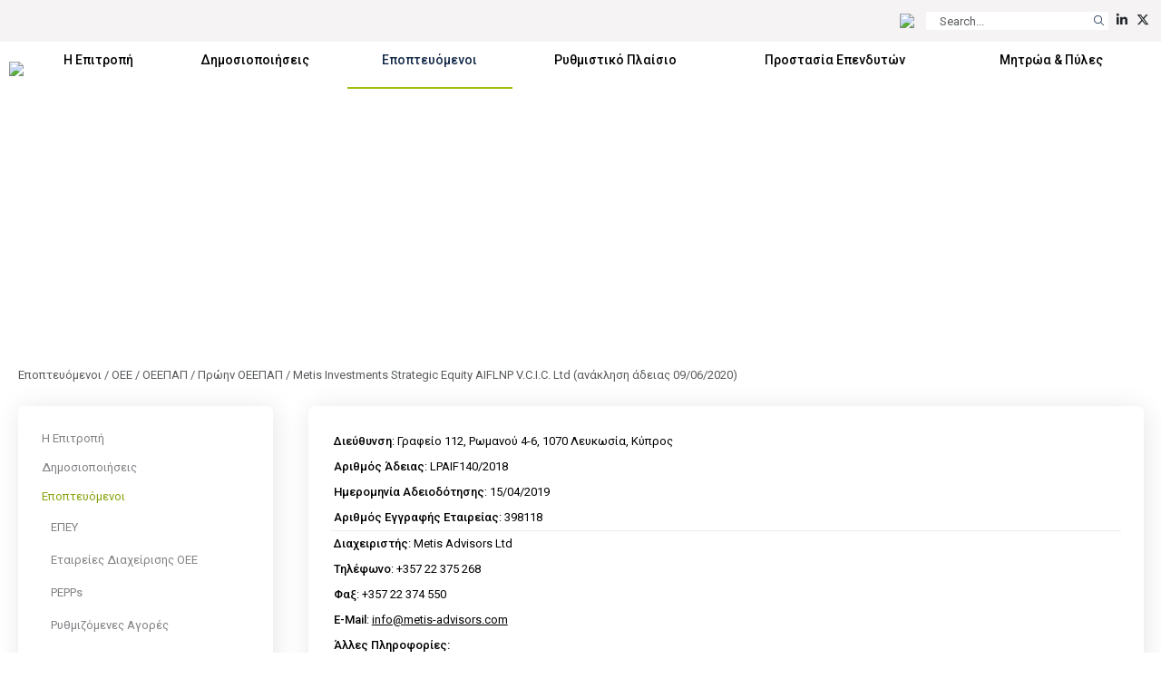

--- FILE ---
content_type: application/x-javascript
request_url: https://www.cysec.gov.cy/CMSPages/GetResource.ashx?scriptfile=%7e%2fCMSScripts%2fskmmenu.js
body_size: 1860
content:
function skm_registerMenu(n,t,i,r,u){skm_SelectedMenuStyleInfos[n]=t,skm_UnselectedMenuStyleInfos[n]=i,skm_MenuFadeDelays[n]=r,skm_highlightTopMenus[n]=u}function skm_applyStyleInfoToElement(n){n.style.backgroundColor=this.backgroundColor,n.style.borderColor=this.borderColor,n.style.borderStyle=this.borderStyle,n.style.borderWidth=this.borderWidth,n.style.color=this.color,this.fontFamily!=""&&(n.style.fontFamily=this.fontFamily),n.style.fontSize=this.fontSize,n.style.fontStyle=this.fontStyle,n.style.fontWeight=this.fontWeight,this.className!=""&&(n.style.className=this.className)}function skm_styleInfo(n,t,i,r,u,f,e,o,s,h){this.backgroundColor=n,this.borderColor=t,this.borderStyle=i,this.borderWidth=r,this.color=u,this.fontFamily=f,this.fontSize=e,this.fontStyle=o,this.fontWeight=s,this.className=h,this.applyToElement=skm_applyStyleInfoToElement}function getPropertyValueFromCss(n,t){var f=null,r,i,u;if(document.styleSheets)for(r=0;r<document.styleSheets.length;r++){i=null;try{document.styleSheets[r].rules?i=document.styleSheets[r].rules:document.styleSheets[r].cssRules&&(i=document.styleSheets[r].cssRules)}catch(e){}if(i!=null)for(u=0;u<i.length;u++)i[u].selectorText=="."+n&&i[u].style[t]!=null&&(f=i[u].style[t])}return f}function skm_mousedOverMenu(n,t,i,r,u,f,e,o,s,h,c){var l,p,w,y,v,a;if(skm_stopTick(),skm_closeSubMenus(t),l=t.id+"-subMenu",document.getElementById(l)!=null)if(child=document.getElementById(l),child.style&&(child=child.style),child.display="block",child.position="absolute",p=getPropertyValueFromCss(document.getElementById(l).className,"width"),p!=null&&(child.width=p),skm_OpenMenuItems=skm_OpenMenuItems.concat(l),r)if(child.left=skm_getAscendingLefts(i)+i.offsetWidth+"px",c&&(child.left=skm_getAscendingLefts(i)-document.getElementById(l).offsetWidth+"px"),child.top=skm_getAscendingTops(t)+"px",w=parseInt(window.outerWidth?window.outerWidth-9:document.body.clientWidth,10),parseInt(skm_getElementLeft(document.getElementById(l)),10)+parseInt(document.getElementById(l).offsetWidth,10)>w){var b=document.getElementById(l).offsetLeft,k=parseInt(document.getElementById(l).offsetWidth,10),d=b-i.offsetWidth-k;child.left=d+"px",child.zIndex=skm_getElemZIndex(i)-1}else child.zIndex=skm_getElemZIndex(i)+10;else child.left=skm_getAscendingLefts(t)+"px",child.top=skm_getAscendingTops(i)+i.offsetHeight+"px",document.getElementById(l).offsetWidth<t.offsetWidth?child.width=t.offsetWidth+"px":c&&(child.left=skm_getAscendingLefts(t)-(document.getElementById(l).offsetWidth-t.offsetWidth)+"px");if(skm_SelectedMenuStyleInfos[n]!=null&&skm_SelectedMenuStyleInfos[n].applyToElement(t),skm_highlightTopMenus[n])for(y=t.id+"";y.indexOf("-subMenu")>=0;)y=y.substring(0,y.lastIndexOf("-subMenu")),skm_SelectedMenuStyleInfos[n].applyToElement(document.getElementById(y));v=0,f!=""&&(a=t.getElementsByTagName("img")[v],a!=null&&(a.src=f,v++)),u!=""&&(a=t.getElementsByTagName("img")[v],a!=null&&(a.src=u,v++)),e!=""&&(a=t.getElementsByTagName("img")[v],a!=null&&(a.src=e,v++)),o!=""&&(s=="IE"?(document.styleSheets.length==0&&document.createStyleSheet("extrastyle.css"),document.styleSheets[0].addRule(".OverClass_skm_Menu_CMS"+h,o)):t.attributes.style.value=t.attributes.style!=null?o+t.attributes.style.value:o)}function skm_mousedOverClickToOpen(n,t,i,r){if(skm_stopTick(),skm_SelectedMenuStyleInfos[n]!=null&&skm_SelectedMenuStyleInfos[n].applyToElement(t),skm_highlightTopMenus[n])for(var u=t.id+"";u.indexOf("-subMenu")>=0;)u=u.substring(0,u.lastIndexOf("-subMenu")),skm_SelectedMenuStyleInfos[n].applyToElement(document.getElementById(u));r!=""&&setimage(t,r)}function skm_getElemZIndex(n){return n==null?-1:n.style.zIndex==undefined?100:n.style.zIndex}function skm_mousedOverSpacer(){skm_stopTick()}function skm_mousedOutMenu(n,t,i,r,u,f,e,o,s){var l,c,h;if(document.getElementById("lastSelectedItemID_"+n)==null||document.getElementById("lastSelectedItemID_"+n).value!=t.id){if(skm_doTick(n),skm_UnselectedMenuStyleInfos[n]!=null&&skm_UnselectedMenuStyleInfos[n].applyToElement(t),skm_highlightTopMenus[n])for(l=t.id+"";l.indexOf("-subMenu")>=0;)l=l.substring(0,l.lastIndexOf("-subMenu")),skm_UnselectedMenuStyleInfos[n].applyToElement(document.getElementById(l));settd(t,r),c=0,o!=""&&(h=t.getElementsByTagName("img")[c],h!=null&&(h.src=o,c++)),i!=""&&(h=t.getElementsByTagName("img")[c],h!=null&&(h.src=i,c++)),s!=""&&(h=t.getElementsByTagName("img")[c],h!=null&&(h.src=s,c++)),u!=""&&(f=="IE"?e!=""&&(document.styleSheets.length==0&&document.createStyleSheet("extrastyle.css"),document.styleSheets[0].addRule(".OverOut_skm_Menu_CMS_"+e,u)):t.attributes.style.value=t.attributes.style!=null?u+t.attributes.style.value:u)}}function skm_mousedOutSpacer(n){skm_doTick(n)}function skm_closeSubMenus(n){if(skm_OpenMenuItems!="undefined")for(var t=skm_OpenMenuItems.length-1;t>-1;t--)n.id.indexOf(skm_OpenMenuItems[t])!=0&&document.getElementById(skm_OpenMenuItems[t])!=null&&(document.getElementById(skm_OpenMenuItems[t]).style.display="none",skm_shimSetVisibility(!1,skm_OpenMenuItems[t]),skm_OpenMenuItems=[].concat(skm_OpenMenuItems.slice(0,t),skm_OpenMenuItems.slice(t+1)))}function skm_shimSetVisibility(n,t){var r=document.getElementById(t),i=document.getElementById("shim"+t);r!=null&&i!=null&&(n?(i.style.width=r.offsetWidth,i.style.height=r.offsetHeight,i.style.top=r.style.top,i.style.left=r.style.left,i.style.zIndex=r.style.zIndex-1,i.style.display="block"):i.style.display="none")}function skm_IsSubMenu(n){if(skm_subMenuIDs=="undefined")return!1;for(var t=0;t<skm_subMenuIDs.length;t++)if(n==skm_subMenuIDs[t])return!0;return!1}function skm_getAscendingLefts(n){var t,i;return n==null?0:(t=getPropertyValueFromCss(n.className,"position"),t||(t=n.style.position),(t=="absolute"||t=="relative")&&!skm_IsSubMenu(n.id))?0:i=n.offsetLeft+skm_getAscendingLefts(n.offsetParent)}function skm_getElementLeft(n){return n==null?0:n.offsetLeft+skm_getElementLeft(n.offsetParent)}function skm_getAscendingTops(n){var t,i;return n==null?0:(t=getPropertyValueFromCss(n.className,"position"),t||(t=n.style.position),i=skm_getAscendingTops(n.offsetParent),(t=="absolute"||t=="relative")&&!skm_IsSubMenu(n.id))?0:n.offsetTop+i}function skm_doTick(n){skm_clockValue>=skm_MenuFadeDelays[n]?(skm_stopTick(),skm_closeSubMenus(document.getElementById(n))):(skm_clockValue++,skm_ticker=setTimeout("skm_doTick('"+n+"');",500))}function skm_stopTick(){skm_clockValue=0,clearTimeout(skm_ticker)}function preloadimages(){for(i=0;i<preloadimages.arguments.length;i++)skm_images[i]=new Image,skm_images[i].src=preloadimages.arguments[i]}function setimage(n,t){var i=n.getElementsByTagName("img")[0];i.src=t}function settd(n,t){n.className=t}function skm_selectNewItem(n,t,i,r,u,f){document.getElementById("lastSelectedItemID_"+n).value!=t.id&&(setimage(document.getElementById(document.getElementById("lastSelectedItemID_"+n).value),document.getElementById("lastSelectedItemNormalImageSource_"+n).value),settd(document.getElementById(document.getElementById("lastSelectedItemID_"+n).value),document.getElementById("lastSelectedItemNormalClassName_"+n).value),document.getElementById("lastSelectedItemID_"+n).value=t.id,document.getElementById("lastSelectedItemNormalImageSource_"+n).value=r,document.getElementById("lastSelectedItemNormalClassName_"+n).value=f,setimage(t,i),settd(t,u))}var skm_SelectedMenuStyleInfos={},skm_UnselectedMenuStyleInfos={},skm_MenuFadeDelays={},skm_clockValue=0,skm_ticker,skm_highlightTopMenus={},skm_images=[],skm_OpenMenuItems=[];typeof Sys!="undefined"&&typeof Sys.Application!="undefined"&&Sys.Application.notifyScriptLoaded()